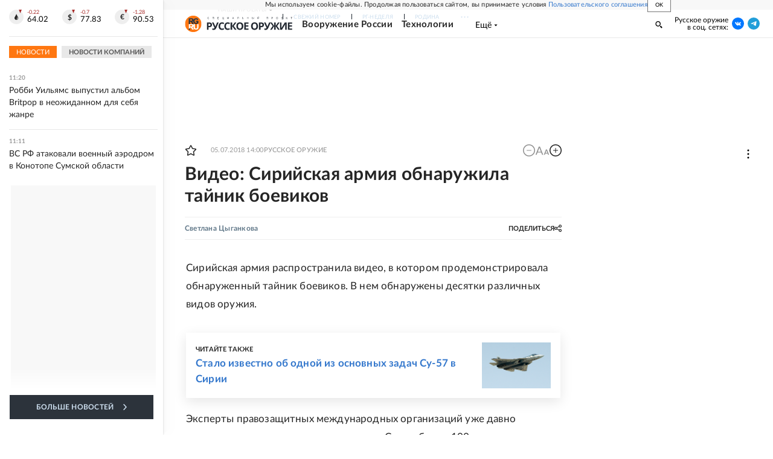

--- FILE ---
content_type: text/html
request_url: https://tns-counter.ru/nc01a**R%3Eundefined*rg_ru/ru/UTF-8/tmsec=mx3_rg_ru/314055946***
body_size: 17
content:
3FF87B1F696C981AG1768724506:3FF87B1F696C981AG1768724506

--- FILE ---
content_type: application/javascript; charset=UTF-8
request_url: https://cdnfiles.rg.ru/_next/static/chunks/96213-4891763a22871107.js
body_size: 2875
content:
(self.webpackChunk_N_E=self.webpackChunk_N_E||[]).push([[96213],{96213:function(e,i,s){"use strict";s.d(i,{Z:function(){return $}});var a=s(85893),t=s(42811),l=s(67294),d=s(63514),r=s(32443),n=s.n(r);function c(e){let{main:i,slider:s,aside:t,asideFixed:l=!1}=e;return(0,a.jsxs)(a.Fragment,{children:[(0,a.jsxs)("div",{className:"".concat(n().section," ").concat(t?n().hasAside:""),children:[i&&(0,a.jsx)("div",{className:n().main,children:i(n())}),t&&(0,a.jsx)("div",{className:"".concat(n().aside," ").concat(l?n().asideFixed:""),children:t(n())})]}),s&&(0,a.jsx)("div",{className:n().slider,children:s(n())})]})}var o=s(53485),m=s(12311),x=s(7630),j=s(68432),_=s(47299),u=s(8412),h=s(94157),p=s(85637),v=s(21913),g=s.n(v),Z=s(43744),b=s(28359);function N(e){let{text:i,index:s}=e;return(0,a.jsx)(a.Fragment,{children:(0,a.jsx)(Z.Z,{className:g().text,text:i,map:{media26:{index:3,tag:"p",el:(0,a.jsx)("div",{children:(0,a.jsx)(b.Z,{mod:0===s?"media26 media26_mobile":"media26_editorial",index:s})})}}})})}var A=s(5589),P=s(94692),E=s(46230),f=s(13355),k=s(83397),y=s(64061),C=s.n(y),w=s(66506);function M(e){var i;let{slug:s,item:l,index:r,hasNextArticle:n,isChild:c}=e,v=l&&l.images&&l.images.find(e=>e.is_main),{id:g,text:Z,url:y,lead:M,is_title_priority:F,title:S,sub_title_as_link_title:I,sub_title:B,is_adv:L,label:H,alternate_title:T,publish_at:z,announce:U,rubrics:G=[],link_title:K,authors:O=[],fascicles:R=[],parents:W=[],tags:J=[],custom_fields:Q,modified_at:X}=l,q=(0,P.Z)(null==v?void 0:v.description,null==v?void 0:v.source),D=Array.isArray(J)&&!!J.find(e=>{let{slug:i}=e;return i===A.O});return(0,a.jsxs)("div",{className:(0,d.Z)(C().container),children:[c?null:(0,a.jsx)(t.Z,{errMsg:"Ошибка в блоке ContentMetaDefault",children:(0,a.jsx)(h.Z,{datetime:z,modified_at:X,title:S,label:H,is_adv:L,announce:U,image:v,rubrics:G,id:g,custom_fields:Q})}),(0,a.jsx)("div",{className:C().heading,children:(0,a.jsx)(_.Z,{is_title_priority:F,alternate_title:T,link_title:K,title:S,sub_title:B,sub_title_as_link_title:I,url:y})}),(0,a.jsxs)("div",{className:C().meta,children:[(0,a.jsx)(f.Z,{items:O,delimiter:" ",wrapAuthorLabelInBrackets:!0,classNameAuthor:C().author,classNameAuthorLabel:C().author}),(0,a.jsx)(k.Z,{title:S,description:U,imagePath:null==v?void 0:v.path,className:C().share,position:"above"})]}),M?(0,a.jsx)(x.Z,{url:y,children:(0,a.jsx)("div",{className:C().lead,dangerouslySetInnerHTML:{__html:M}})}):null,(0,a.jsxs)("div",{className:C().textWrapper,children:[(null==v?void 0:v.path)&&(0,a.jsxs)("div",{className:C().image,children:[(0,a.jsx)(o.Z,{className:C().imageSrc,imageCropMap:(0,o.A)(v,{mobile:735,tablet:480,laptop:650,desktop:560,widescreen:910}),image:v,loading:"lazy"}),q&&(0,a.jsx)("div",{className:C().imageCaption,dangerouslySetInnerHTML:{__html:"".concat(q)}}),(0,a.jsx)("div",{className:C().imageAds,children:(0,a.jsx)(b.Z,{mod:"inImage"})})]}),D?null:(0,a.jsx)(t.Z,{errMsg:"Ошибка в блоке BlockUnderLead",children:(0,a.jsx)(j.Z,{excludeArticleId:g,className:C().blockUnderLead})}),(0,a.jsx)("div",{className:C().content,children:(0,a.jsxs)("div",{children:[(0,a.jsx)(x.Z,{url:y,children:(0,a.jsx)(N,{text:Z,index:r,id:g,kind:w.F.Article})}),!n&&R&&R.length?(0,a.jsx)("div",{className:C().issue,children:(0,a.jsx)(m.Z,{list:R})}):null,W&&W.length?(0,a.jsx)(p.Z,{list:W}):null,(0,a.jsx)(t.Z,{errMsg:"Ошибка в блоке ChannelButton",children:(0,a.jsx)(u.Z,{className:C().channelButtons,info:{telegram:{link:null===(i=({auto:{tg:"https://t.me/rgruavto"},sila:{tg:"https://t.me/rgsila"},kino:{tg:"https://t.me/cinemacracy"}})[s])||void 0===i?void 0:i.tg}}})}),!n&&J.length?(0,a.jsxs)("div",{className:C().relationBottom,children:[(0,a.jsx)(k.Z,{title:S,description:U,imagePath:null==v?void 0:v.path,hasBorder:!0,className:C().bottomShare,position:"below"}),(0,a.jsx)(E.Z,{tags:J,projectSlug:s})]}):null]})})]})]})}var F=s(17339),S=s(40580),I=s(71514),B=s(28321),L=s(14863),H=s(46021),T=s.n(H);function z(e){let{isSport:i,slug:s}=e,{screen:t}=(0,I.E)();return(0,a.jsxs)("div",{className:T().aside,children:[(0,a.jsxs)("div",{className:T().item,children:[("tablet"===t.value||"laptop"===t.value)&&(0,a.jsx)(b.Z,{mod:"media6"}),("desktop"===t.value||"widescreen"===t.value)&&(0,a.jsx)(b.Z,{mod:"media4"})]}),(0,a.jsx)("div",{className:T().item,children:(0,a.jsx)(L.Z,{theme:"orange",eventLabel:"orange"})}),(0,a.jsx)("div",{className:T().item,children:(0,a.jsx)(b.Z,{mod:"tgb1 tgb1_laptop"})}),(0,a.jsx)("div",{className:T().item,children:("desktop"===t.value||"widescreen"===t.value)&&(0,a.jsx)(b.Z,{mod:"media5"})}),(0,a.jsx)("div",{className:T().item,children:("desktop"===t.value||"widescreen"===t.value)&&(0,a.jsx)(b.Z,{mod:"tgb2"})}),(0,a.jsx)("div",{className:T().item,children:(0,a.jsx)(B.Z,{})}),(0,a.jsx)("div",{className:T().item,children:("desktop"===t.value||"widescreen"===t.value)&&(0,a.jsx)(b.Z,{mod:"media6"})}),(0,a.jsx)("div",{className:T().item,children:("desktop"===t.value||"widescreen"===t.value)&&(0,a.jsx)(b.Z,{mod:"yandexRecommendationSidebar"})}),(0,a.jsx)("div",{className:T().item,children:("tablet"===t.value||"laptop"===t.value)&&(0,a.jsx)(b.Z,{mod:"media28"})}),(0,a.jsx)("div",{className:T().item,children:("tablet"===t.value||"laptop"===t.value)&&(0,a.jsx)(b.Z,{mod:"yandexRecommendationSidebar"})}),(0,a.jsx)("div",{className:T().item,children:("desktop"===t.value||"widescreen"===t.value)&&(0,a.jsx)(b.Z,{mod:"media8"})}),(0,a.jsx)("div",{className:(0,d.Z)(T().item,T().sticky),children:("desktop"===t.value||"widescreen"===t.value)&&(0,a.jsx)(b.Z,{mod:"media28"})})]})}var U=s(78318),G=s(29972),K=s(8178),O=s(39963),R=s(20756),W=s(38384),J=s(86540),Q=s(4710),X=s(32634),q=s(32543),D=s.n(q),V=(0,l.memo)(function(e){let{item:i,index:s,slug:r}=e,[n,o]=(0,l.useState)([]);return(0,l.useEffect)(()=>{(0,Q.Z)(i.childs,o)},[i.childs]),(0,X.Z)(),(0,a.jsxs)(a.Fragment,{children:[(0,a.jsx)("div",{className:D().adv,children:(0,a.jsx)(b.Z,{mod:"media1 media1_mobile media1_laptop_desktop"})}),(0,a.jsx)(c,{main:()=>(0,a.jsxs)(a.Fragment,{children:[(0,a.jsx)(M,{slug:r,item:i,index:s,hasNextArticle:n.length>0}),(0,a.jsx)("div",{className:D().childs,children:n.map((e,i)=>{let{id:t}=e;return(0,a.jsx)(W.Z,{item:e,children:(0,a.jsx)(M,{slug:r,item:e,index:s,hasNextArticle:i<n.length-1,isChild:!0})},t)})}),(0,a.jsxs)("div",{className:D().underContent,children:[(0,a.jsx)("div",{className:D().media7,children:(0,a.jsx)(b.Z,{mod:"media7 media7_mobile",index:s})}),(0,a.jsx)(t.Z,{errMsg:"Ошибка в блоке BlockSujetController",children:(0,a.jsx)(S.Z,{sujets:null==i?void 0:i.sujets,id:null==i?void 0:i.id})}),(0,a.jsx)(t.Z,{errMsg:"Ошибка в блоке PartnerFirst",children:(0,a.jsx)("div",{className:(0,d.Z)(D().partner,D().partnerFirst),children:(0,a.jsx)(J.Z,{screens:["mobile"],defaultChildren:(0,a.jsx)(b.Z,{mod:"yandexRecommendation"}),children:(0,a.jsx)(G.Z,{isSticky:!0,label:"spec"})})})}),(0,a.jsx)(t.Z,{errMsg:"Ошибка в блоке Adfox:media5_mobile",children:(0,a.jsx)("div",{className:D().partner,children:(0,a.jsx)(b.Z,{mod:"media5_mobile",index:s})})}),(0,a.jsx)(t.Z,{errMsg:"Ошибка в блоке 24Smi / Infox / Smi2",children:(0,a.jsx)(J.Z,{screens:["mobile"],defaultChildren:(0,a.jsx)(U.Z,{elements:[{node:(0,a.jsx)(O.Z,{type:"24smi",className:D().partner}),probability:.33},{node:(0,a.jsx)(K.Z,{className:D().partner}),probability:.33},{node:(0,a.jsx)(R.Z,{className:D().partner}),probability:.34}]}),children:(0,a.jsx)(U.Z,{elements:[{node:(0,a.jsx)(O.Z,{type:"24smi",className:D().partner}),probability:.5},{node:(0,a.jsx)(R.Z,{className:D().partner}),probability:.5}]})})}),(0,a.jsx)(t.Z,{errMsg:"Ошибка в блоке Adwile / (Gnezdo/Infox)",children:(0,a.jsx)(J.Z,{screens:["mobile"],defaultChildren:(0,a.jsx)(U.Z,{elements:[{node:(0,a.jsx)(O.Z,{type:"adwile",className:D().partner}),probability:.5},{node:(0,a.jsx)(G.Z,{isSticky:!0,className:D().partner}),probability:.5}]}),children:(0,a.jsx)(U.Z,{elements:[{node:(0,a.jsx)(O.Z,{type:"adwile",className:D().partner}),probability:.5},{node:(0,a.jsx)(K.Z,{className:D().partner}),probability:.5}]})})}),(0,a.jsx)(J.Z,{screens:["mobile"],children:(0,a.jsx)("div",{className:D().advBottom,children:(0,a.jsx)(b.Z,{mod:"tgb7_mobile"})})})]}),(0,a.jsx)("div",{className:D().bottomPattern,children:(0,a.jsx)(F.Z,{mainProjectSlug:r,excludeId:i.id})})]}),aside:()=>(0,a.jsx)("div",{className:D().aside,children:(0,a.jsx)(J.Z,{screens:["tablet","laptop","desktop","widescreen"],children:(0,a.jsx)(z,{isSport:i.is_sport,slug:r})})})})]})}),Y=s(41469);function $(e){let{item:i,slug:s}=e;return(0,a.jsxs)(t.Z,{errMsg:"Ошибка в блоке EditorialPageArticle. EditorialPageArticleInfiniteList.",children:[(0,a.jsx)(Y.Z,{item:i,customSlug:s}),(0,a.jsx)(V,{item:i,index:0,slug:s})]})}},32443:function(e){e.exports={section:"EditorialPage_section___w7FH",main:"EditorialPage_main___Ea_P",aside:"EditorialPage_aside__s4X8u",title:"EditorialPage_title__XxCHC",description:"EditorialPage_description__4ObIm",content:"EditorialPage_content__CGep8",asideItem:"EditorialPage_asideItem__N8JuE",hasAside:"EditorialPage_hasAside__1x_JL",asideFixed:"EditorialPage_asideFixed__CyZFM"}},32543:function(e){e.exports={advContainer:"EditorialPageArticle_advContainer__fa_KK",aside:"EditorialPageArticle_aside__gbpQF",buttonsUnderText:"EditorialPageArticle_buttonsUnderText__zWFYG",sliderContainer:"EditorialPageArticle_sliderContainer__9Sl3k",partner:"EditorialPageArticle_partner__14rcd",partnerFirst:"EditorialPageArticle_partnerFirst__LOMtW",adv:"EditorialPageArticle_adv__co40V",advBottom:"EditorialPageArticle_advBottom__HBMQc",media7:"EditorialPageArticle_media7__lae3_",content:"EditorialPageArticle_content__bn4MF"}},46021:function(e){e.exports={aside:"EditorialPageArticleAside_aside__MNwP4",item:"EditorialPageArticleAside_item__T4zAq",sticky:"EditorialPageArticleAside_sticky__K7Hhg"}}}]);

--- FILE ---
content_type: application/javascript; charset=UTF-8
request_url: https://cdnfiles.rg.ru/_next/static/chunks/pages/project/sila/articles/%5B%5B...slug%5D%5D-b9e6cd72116e2fdf.js
body_size: 5355
content:
(self.webpackChunk_N_E=self.webpackChunk_N_E||[]).push([[43809,19815],{82739:function(t,a,e){(window.__NEXT_P=window.__NEXT_P||[]).push(["/project/sila/articles/[[...slug]]",function(){return e(19815)}])},30918:function(t,a,e){"use strict";e.d(a,{Z:function(){return _}});var l,n,h,r,i=e(85893),s=e(41088),o=e(56500),c=e(67294);function v(){return(v=Object.assign?Object.assign.bind():function(t){for(var a=1;a<arguments.length;a++){var e=arguments[a];for(var l in e)({}).hasOwnProperty.call(e,l)&&(t[l]=e[l])}return t}).apply(null,arguments)}var u=function(t){return c.createElement("svg",v({xmlns:"http://www.w3.org/2000/svg",width:142,height:13,fill:"none"},t),l||(l=c.createElement("path",{fill:"url(#title_logo_small_svg__a)",d:"M4.56.26a4.78 4.78 0 0 1 3.429 1.02 3.53 3.53 0 0 1 1.088 2.75 4.5 4.5 0 0 1-.446 1.98 3.33 3.33 0 0 1-1.465 1.475 5.85 5.85 0 0 1-2.777.557H3.29v4.286H.72V.258h3.84Zm-.137 2.1H3.257v3.583h.857c.6.034 1.198-.112 1.715-.42a1.58 1.58 0 0 0 .642-1.406C6.454 2.943 5.777 2.36 4.423 2.36m11.923 6.446a13.3 13.3 0 0 1-1.08 1.988 3.7 3.7 0 0 1-1.44 1.269 5.1 5.1 0 0 1-2.298.445 8 8 0 0 1-1.928-.257v-2.194q.414.17.857.232.456.07.917.068a1.6 1.6 0 0 0 1.217-.403c.259-.3.46-.646.592-1.02L9.009.26h2.708l2.254 5.228.318.729q.176.381.308.78h.077c.069-.206.172-.471.292-.797s.257-.617.351-.857l2.1-5.075h2.64zm9.291-6.609a2.57 2.57 0 0 0-2.254 1.097 5.2 5.2 0 0 0-.78 3.017 5.37 5.37 0 0 0 .711 2.992 2.64 2.64 0 0 0 2.323 1.045c.494.003.986-.054 1.466-.171a14 14 0 0 0 1.611-.471v2.151a8.7 8.7 0 0 1-1.577.472 9 9 0 0 1-1.714.154 5.73 5.73 0 0 1-3.077-.763 4.57 4.57 0 0 1-1.776-2.17 8.5 8.5 0 0 1-.574-3.257 7.4 7.4 0 0 1 .66-3.231A5.1 5.1 0 0 1 22.57.86a5.74 5.74 0 0 1 3.093-.79c.604.002 1.206.08 1.791.232A9.3 9.3 0 0 1 29.17.91l-.858 2.083a12 12 0 0 0-1.371-.557 3.9 3.9 0 0 0-1.303-.24Zm9.506 0a2.57 2.57 0 0 0-2.254 1.097 5.2 5.2 0 0 0-.78 3.017 5.37 5.37 0 0 0 .711 2.992 2.64 2.64 0 0 0 2.323 1.045c.493.003.986-.054 1.466-.171a14 14 0 0 0 1.611-.471v2.151a8.7 8.7 0 0 1-1.577.472 9 9 0 0 1-1.715.154 5.73 5.73 0 0 1-3.077-.763 4.67 4.67 0 0 1-1.774-2.169 8.5 8.5 0 0 1-.574-3.257 7.4 7.4 0 0 1 .66-3.231A5.1 5.1 0 0 1 32.074.86 5.76 5.76 0 0 1 35.17.07c.604.002 1.206.08 1.791.232q.887.22 1.714.608l-.857 2.083q-.668-.321-1.371-.557a3.9 3.9 0 0 0-1.303-.24Zm14.571 10.114H46.8l-4.38-6.12v6.12h-2.572V.26h2.572v5.854L46.748.26h2.683l-4.397 5.803zM60.926 6.26a7.9 7.9 0 0 1-.626 3.274 4.68 4.68 0 0 1-1.877 2.169 6.15 6.15 0 0 1-3.24.78 6.2 6.2 0 0 1-3.249-.78 4.72 4.72 0 0 1-1.894-2.186 9.09 9.09 0 0 1 0-6.54A4.68 4.68 0 0 1 51.934.826a6.26 6.26 0 0 1 3.257-.772 6.1 6.1 0 0 1 3.232.772A4.6 4.6 0 0 1 60.3 2.994a7.84 7.84 0 0 1 .609 3.292zm-8.812 0a5.4 5.4 0 0 0 .729 2.991 3.086 3.086 0 0 0 4.688 0 5.5 5.5 0 0 0 .712-2.991 5.4 5.4 0 0 0-.712-2.992 2.57 2.57 0 0 0-2.357-1.07 2.61 2.61 0 0 0-2.348 1.088 5.34 5.34 0 0 0-.729 3zm17.332 6.051h-6.943V.26h6.943v2.1H65.03v2.657h4.115v2.091H65.03v3.112h4.397zM85.234 6.26a7.9 7.9 0 0 1-.625 3.274 4.68 4.68 0 0 1-1.878 2.169 7.14 7.14 0 0 1-6.488 0 4.72 4.72 0 0 1-1.894-2.186 9.1 9.1 0 0 1 0-6.54A4.68 4.68 0 0 1 76.243.826 6.26 6.26 0 0 1 79.5.054a6.1 6.1 0 0 1 3.231.772 4.6 4.6 0 0 1 1.843 2.228c.44 1.02.66 2.121.643 3.232zm-8.811 0a5.4 5.4 0 0 0 .728 2.991 3.086 3.086 0 0 0 4.689 0 5.5 5.5 0 0 0 .711-2.991 5.4 5.4 0 0 0-.711-2.992A2.57 2.57 0 0 0 79.5 2.18a2.61 2.61 0 0 0-2.349 1.088 5.34 5.34 0 0 0-.745 3.018zm14.237-6a4.8 4.8 0 0 1 3.428 1.02 3.56 3.56 0 0 1 1.08 2.751 4.6 4.6 0 0 1-.437 1.98 3.35 3.35 0 0 1-1.474 1.475 5.8 5.8 0 0 1-2.769.557h-1.105v4.286H86.81V.258h3.849Zm-.129 2.1h-1.174v3.583h.857c.6.035 1.198-.111 1.715-.42a1.58 1.58 0 0 0 .642-1.406c-.034-1.174-.711-1.757-2.057-1.757zm11.915 6.446a12 12 0 0 1-1.08 1.988 3.6 3.6 0 0 1-1.44 1.269 5.04 5.04 0 0 1-2.297.445 8 8 0 0 1-.969-.068 7 7 0 0 1-.96-.189v-2.194c.288.116.591.194.9.232q.45.07.909.068a1.6 1.6 0 0 0 1.217-.403c.258-.3.458-.646.591-1.02L95.143.26h2.708l2.246 5.228c.077.172.189.412.317.729q.177.381.309.78h.086q.102-.309.282-.797l.36-.857 2.092-5.075h2.64zm7.105-2.743L105.489.26h2.64l3.908 5.854V.26h2.383v5.854L118.329.26h2.64l-4.063 5.803 4.285 6.274h-2.734l-4.046-6.12v6.12h-2.408v-6.12l-4.046 6.12h-2.734zM121.8.26h2.297v8.674q.015.25 0 .497h-.094l5.58-9.171h3.06v12.077h-2.28v-7.86c0-.334.043-.634.051-.857l.052-.506h-.069l-5.537 9.223h-3.077zm19.937 12.077h-6.951V.26h6.951v2.1h-4.397v2.657h4.097v2.091h-4.097v3.112h4.397z"})),n||(n=c.createElement("defs",null,c.createElement("linearGradient",{id:"title_logo_small_svg__a",x1:43302.9,x2:43303.6,y1:-6346.17,y2:-6074.96,gradientUnits:"userSpaceOnUse"},c.createElement("stop",{stopColor:"#344555"}),c.createElement("stop",{offset:1,stopColor:"#222831"})))))};function m(){return(m=Object.assign?Object.assign.bind():function(t){for(var a=1;a<arguments.length;a++){var e=arguments[a];for(var l in e)({}).hasOwnProperty.call(e,l)&&(t[l]=e[l])}return t}).apply(null,arguments)}var d=function(t){return c.createElement("svg",m({xmlns:"http://www.w3.org/2000/svg",width:141,height:6,fill:"none"},t),h||(h=c.createElement("path",{fill:"url(#subtitle_logo_small_svg__a)",d:"M3.009 3.763a.1.1 0 0 1 .06 0l.162.171c-.124.145-.279.26-.454.335a1.71 1.71 0 0 1-1.226 0 1.34 1.34 0 0 1-.745-.806 1.8 1.8 0 0 1-.103-.626c-.004-.21.034-.42.111-.617.062-.183.165-.35.3-.489a1.24 1.24 0 0 1 .463-.317c.19-.08.394-.12.6-.12a1.4 1.4 0 0 1 .574.112c.16.062.305.156.429.274l-.137.189h-.06a.16.16 0 0 1-.086-.043l-.146-.095a1 1 0 0 0-.222-.085.9.9 0 0 0-.326-.043 1.2 1.2 0 0 0-.429.077 1 1 0 0 0-.548.609q-.081.242-.077.497c-.003.171.023.342.077.505q.073.211.223.378.137.15.325.231c.134.053.277.079.42.077q.12.013.24 0l.197-.043.172-.085a1 1 0 0 0 .154-.129zm8.262.617h-.411V1.689H9.351V4.38H8.94V1.363h2.331zm7.869-.334v.334h-1.86V1.363h1.86v.334h-1.423V2.7h1.174v.317h-1.174v1.037zm8.572 0v.934a.12.12 0 0 1-.043.086.1.1 0 0 1-.086 0h-.249v-.737h-2.408V1.31h.403v2.743h1.508v-2.7h.412v2.7l.463-.008Zm8.177-2.7v3.017h-.403V1.826a1 1 0 0 1-.154.317l-1.33 2.108a.3.3 0 0 1-.076.095.15.15 0 0 1-.103 0h-.309V1.329h.412V3.48a2 2 0 0 1 0 .189 2 2 0 0 1 0 .205l.077-.18.086-.145 1.414-2.092a.4.4 0 0 1 .077-.086.15.15 0 0 1 .103-.042zM43.5 3.249l-.471-1.235s0-.077-.043-.12a1 1 0 0 1-.043-.154 3 3 0 0 1-.094.283l-.472 1.226zm.857 1.114h-.308a.15.15 0 0 1-.095 0l-.051-.069-.283-.728h-1.346l-.282.728a.14.14 0 0 1-.052.069.15.15 0 0 1-.094 0h-.309l1.209-3.017h.411zm7.972 0h-.403V1.67h-1.003c0 .386-.043.72-.077 1.012a8 8 0 0 1-.12.728 2.4 2.4 0 0 1-.163.498 1 1 0 0 1-.197.291.5.5 0 0 1-.223.154.9.9 0 0 1-.257 0q-.09.015-.18 0a.07.07 0 0 1-.06-.06v-.24h.145a.39.39 0 0 0 .326-.163q.093-.13.146-.282a3 3 0 0 0 .12-.489c0-.197.069-.446.094-.729.026-.282.052-.642.06-1.045h1.792zm7.002-.326q.15.022.3 0a.6.6 0 0 0 .206-.111.5.5 0 0 0 .12-.172.9.9 0 0 0 0-.223 1 1 0 0 0 0-.222.45.45 0 0 0-.12-.163.6.6 0 0 0-.206-.103 1 1 0 0 0-.291 0h-.591v1.011zm0-1.388q.241-.008.472.06.181.05.326.171a.6.6 0 0 1 .197.257.8.8 0 0 1 .06.326q0 .195-.069.377a.9.9 0 0 1-.206.283q-.15.12-.334.18-.222.065-.454.06h-.986V1.346h.403v1.303zm9.249-1.303v3.017h-.411V2.99h-1.595v1.372h-.411V1.346h.411V2.69h1.62V1.346zm7.003 2.691q.15.022.3 0a.6.6 0 0 0 .206-.111.45.45 0 0 0 .111-.172.6.6 0 0 0 0-.445.4.4 0 0 0-.111-.163.6.6 0 0 0-.206-.103q-.15-.023-.3 0H75v1.011zm0-1.388q.245-.008.48.06.18.052.326.171a.56.56 0 0 1 .188.257.8.8 0 0 1 .069.326.86.86 0 0 1-.077.377.67.67 0 0 1-.206.283.9.9 0 0 1-.326.18q-.222.065-.454.06h-.994V1.346H75v1.303zm2.023 1.714h-.412V1.346h.412zm8.46-3.017v3.017h-.412V1.826c0 .068-.051.12-.077.18a.5.5 0 0 1-.085.137l-1.415 2.091A.3.3 0 0 1 84 4.33a.14.14 0 0 1-.103 0h-.3V1.31H84v2.546l.077-.18.086-.146 1.44-2.048a.4.4 0 0 1 .077-.086.16.16 0 0 1 .103-.043l.283-.008ZM84.849.96h.145A.3.3 0 0 0 85.09.9a.5.5 0 0 0 .06-.111 1 1 0 0 0 0-.172h.282a.06.06 0 0 1 .06 0 .14.14 0 0 1 0 .077.39.39 0 0 1-.162.326.77.77 0 0 1-.455.111.75.75 0 0 1-.445-.111.36.36 0 0 1-.163-.326.3.3 0 0 1 0-.077.07.07 0 0 1 .06 0h.248a1 1 0 0 0 0 .172q.012.06.052.111.043.038.094.06h.129Zm15.865 3.429h-.403V1.697h-1.508V4.39h-.412V1.37h2.323zm6.909-1.449a.9.9 0 0 0 .3-.051.5.5 0 0 0 .231-.129.5.5 0 0 0 .137-.197.8.8 0 0 0 .043-.257.56.56 0 0 0-.18-.446.73.73 0 0 0-.531-.163h-.489V2.94zm0-1.569q.25-.002.488.069.2.058.36.189a1 1 0 0 1 .206.291q.068.187.069.386a.9.9 0 0 1-.077.385.8.8 0 0 1-.215.3 1.1 1.1 0 0 1-.351.206 1.6 1.6 0 0 1-.48.069h-.489v1.123h-.403V1.37zm9.66 1.509c.003.213-.032.425-.103.626a1.4 1.4 0 0 1-.309.488 1.3 1.3 0 0 1-.471.317 1.72 1.72 0 0 1-1.209 0 1.4 1.4 0 0 1-.471-.317 1.4 1.4 0 0 1-.3-.488 1.8 1.8 0 0 1 0-1.243c.066-.182.168-.348.3-.489.134-.137.294-.245.471-.317.388-.16.822-.16 1.209 0 .178.07.339.178.471.317.135.14.24.307.309.489.078.194.122.4.129.608zm-.42 0a1.8 1.8 0 0 0-.069-.497 1.1 1.1 0 0 0-.223-.369.86.86 0 0 0-.334-.24 1.2 1.2 0 0 0-.437-.077 1.3 1.3 0 0 0-.446.077 1 1 0 0 0-.548.609q-.081.242-.077.497a1.6 1.6 0 0 0 .077.506q.069.206.214.368a.9.9 0 0 0 .334.232c.141.06.293.089.446.085.15.004.3-.025.437-.085a.8.8 0 0 0 .334-.232q.15-.16.223-.368a1.8 1.8 0 0 0 .095-.515zm8.108 1.174v.335h-1.825V1.37h1.86v.335h-1.457v1.003h1.174v.317h-1.174v1.028zm8.22.335h-.368a.2.2 0 0 1-.103 0 .4.4 0 0 1-.086-.103l-.797-1.106a.4.4 0 0 0-.12-.111.4.4 0 0 0-.171 0h-.36v1.38h-.403V1.43h.403v1.33h.317a.4.4 0 0 0 .154 0 .3.3 0 0 0 .137-.111l.78-1.166a.25.25 0 0 1 .077-.086.2.2 0 0 1 .103 0h.343l-.908 1.243a.5.5 0 0 1-.266.197q.103.03.188.094a.6.6 0 0 1 .146.18zm7.715-2.675h-.977V4.39h-.412V1.714h-.943v-.343h2.366z"})),r||(r=c.createElement("defs",null,c.createElement("linearGradient",{id:"subtitle_logo_small_svg__a",x1:43003.1,x2:43003.2,y1:-2174.32,y2:-2077.54,gradientUnits:"userSpaceOnUse"},c.createElement("stop",{stopColor:"#344555"}),c.createElement("stop",{offset:1,stopColor:"#222831"})))))},g=e(62350),f=e(66506);let p=[{title:"Вооружение России",url:"/tema/sila/vooruzhenie",kind:f.F.Rubric},{title:"Технологии",url:"/tema/sila/technologii",kind:f.F.Rubric},{title:"Мировой арсенал",url:"/tema/sila/arsenal",kind:f.F.Rubric},{title:"Оружие самообороны",url:"/tema/sila/samooborona",kind:f.F.Rubric},{title:"История",url:"/tema/sila/istoriya",kind:f.F.Rubric}];function _(){return(0,i.jsx)(s.Z,{logo:(0,i.jsx)(g.Z,{logo:(0,i.jsx)(o.Z,{}),title:(0,s.L)((0,i.jsx)(u,{})),subtitle:(0,s.L)((0,i.jsx)(d,{})),href:"/sila"}),logoWidth:240,contacts:{title:"Русское оружие<br/>в соц. сетях:",links:{vk:"https://vk.com/rgsila",ok:"https://ok.ru/rg.ru/topics",tg:"https://t.me/rgsila"}},rubrics:p,slug:"sila"})}},4710:function(t,a,e){"use strict";e.d(a,{Z:function(){return o}});var l=e(87066),n=e(8475),h=e(34237),r=e(15033),i=e(40888),s=e(51436);function o(){let t=arguments.length>0&&void 0!==arguments[0]?arguments[0]:[],a=arguments.length>1?arguments[1]:void 0,e=arguments.length>2?arguments[2]:void 0;{a(a=>a.length>0&&0===t.length?[]:a);let o=(0,r.ej)(s.MS)?JSON.parse((0,r.ej)(s.MS)||""):null,c=null==o?void 0:o.host;t.length>0&&Promise.all(t.map(t=>{let{url:a,id:n}=t.related_data||{};return c&&e?l.default.post("".concat(c,"/apiauth/apps/admin-core/preview"),{id:n},{withCredentials:!0}):l.default.get(h.gU,{params:{query:{item:{size:1,url:a}}},paramsSerializer:(0,i.j)()})})).then(t=>{a(t.filter(t=>{var a,l;return!!c&&!!e||!!(null==t?void 0:null===(l=t.data)||void 0===l?void 0:null===(a=l.item)||void 0===a?void 0:a.hits)}).map(t=>{var a,l;let h=c&&e?null==t?void 0:t.data:null==t?void 0:null===(l=t.data)||void 0===l?void 0:null===(a=l.item)||void 0===a?void 0:a.hits[0]._source,r=(0,n.Z)({entitiesData:{...h},text:h.text});return h.text=r,h}))})}}},19815:function(t,a,e){"use strict";e.r(a),e.d(a,{__N_SSP:function(){return v},default:function(){return u}});var l=e(85893),n=e(55093),h=e(42811),r=e(96213),i=e(48362),s=e(5868),o=e(30918);function c(t){let{data:a}=t,e=(0,i.pW)(a)._source;return(0,l.jsx)(s.Z,{header:(0,l.jsx)(o.Z,{}),children:(0,l.jsx)(h.Z,{errMsg:"Ошибка в блоке Article",children:(0,l.jsx)(r.Z,{item:{...e,configIndex:0},slug:"sila"})})})}var v=!0;function u(t){return(0,l.jsx)(c,{data:t})}u.getLayout=t=>(0,n.Z)({page:t,params:{showWidgetLenta:!0}})}},function(t){t.O(0,[30719,87190,32634,7630,21936,42177,77361,19133,21278,77890,96213,20183,92888,49774,40179],function(){return t(t.s=82739)}),_N_E=t.O()}]);